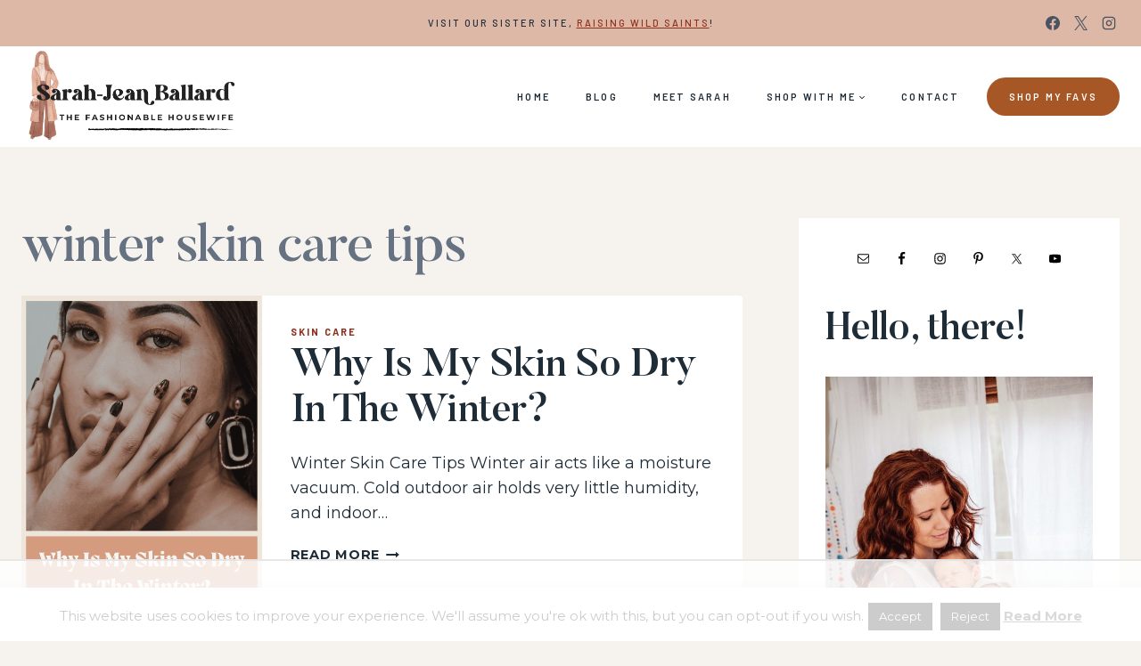

--- FILE ---
content_type: text/html
request_url: https://api.intentiq.com/profiles_engine/ProfilesEngineServlet?at=39&mi=10&dpi=936734067&pt=17&dpn=1&iiqidtype=2&iiqpcid=8881d8fe-eeee-468f-a91d-90a5b099a951&iiqpciddate=1769047003249&pcid=e077e0a0-3233-4492-90e7-95eb0507e767&idtype=3&gdpr=0&japs=false&jaesc=0&jafc=0&jaensc=0&jsver=0.33&testGroup=A&source=pbjs&ABTestingConfigurationSource=group&abtg=A&vrref=https%3A%2F%2Fwww.thefashionablehousewife.com
body_size: 50
content:
{"abPercentage":97,"adt":1,"ct":2,"isOptedOut":false,"data":{"eids":[]},"dbsaved":"false","ls":true,"cttl":86400000,"abTestUuid":"g_16132d78-403f-4b64-8d01-32cfd3a1fe9b","tc":9,"sid":1982036141}

--- FILE ---
content_type: text/html; charset=utf-8
request_url: https://www.google.com/recaptcha/api2/aframe
body_size: 266
content:
<!DOCTYPE HTML><html><head><meta http-equiv="content-type" content="text/html; charset=UTF-8"></head><body><script nonce="D5yc5XIhJ_0STkvHOysa4A">/** Anti-fraud and anti-abuse applications only. See google.com/recaptcha */ try{var clients={'sodar':'https://pagead2.googlesyndication.com/pagead/sodar?'};window.addEventListener("message",function(a){try{if(a.source===window.parent){var b=JSON.parse(a.data);var c=clients[b['id']];if(c){var d=document.createElement('img');d.src=c+b['params']+'&rc='+(localStorage.getItem("rc::a")?sessionStorage.getItem("rc::b"):"");window.document.body.appendChild(d);sessionStorage.setItem("rc::e",parseInt(sessionStorage.getItem("rc::e")||0)+1);localStorage.setItem("rc::h",'1769047008508');}}}catch(b){}});window.parent.postMessage("_grecaptcha_ready", "*");}catch(b){}</script></body></html>

--- FILE ---
content_type: text/plain
request_url: https://rtb.openx.net/openrtbb/prebidjs
body_size: -238
content:
{"id":"43a9ebc4-d730-4142-8c5a-f9868c2f29c8","nbr":0}

--- FILE ---
content_type: text/plain
request_url: https://rtb.openx.net/openrtbb/prebidjs
body_size: -89
content:
{"id":"a92cc303-8810-484c-a6e2-e4f1a1f06c1f","nbr":0}

--- FILE ---
content_type: text/plain; charset=utf-8
request_url: https://ads.adthrive.com/http-api/cv2
body_size: 4663
content:
{"om":["00eoh6e0","00xbjwwl","04897otm","08qi6o59","0929nj63","0fhptxpv","0iyi1awv","0ka5pd9v","0sm4lr19","1","10011/5c318b44790eeb5c8b638875dd699ce4","1007_4qks9viz","101779_7764-1036209","101779_7764-1036210","10ua7afe","11142692","11509227","1185:1610277379","1185:1610326628","1185:1610326728","11896988","12010080","12010084","12010088","12168663","12169133","12171239","124843_9","124844_22","124848_7","12837806","1611092","17_24655280","1kpjxj5u","1r7rfn75","206_488692","206_492063","2132:45327624","2132:45327682","2132:45868996","2132:45921405","2132:46036511","2132:46037431","2132:46039509","2149:12147059","2249:567996566","2249:692228710","2307:04897otm","2307:26xkng83","2307:2gev4xcy","2307:2mk5t0sk","2307:3wivd6ib","2307:5am84p90","2307:7fmk89yf","2307:7xb3th35","2307:8gyxi0mz","2307:8orkh93v","2307:8zkh523l","2307:9nex8xyd","2307:9t6gmxuz","2307:a1t6xdb7","2307:a566o9hb","2307:a7w365s6","2307:bn278v80","2307:bu0fzuks","2307:cgx63l2w","2307:cqant14y","2307:cv0h9mrv","2307:duxvs448","2307:ekv63n6v","2307:emb9y625","2307:enlhmyoh","2307:eud1td0t","2307:fk23o2nm","2307:fphs0z2t","2307:fqeh4hao","2307:gn3plkq1","2307:hdfbap3h","2307:hn3eanl8","2307:i3i05vpz","2307:i90isgt0","2307:ij0o9c81","2307:jr169syq","2307:kz8629zd","2307:lryy2wkw","2307:np9yfx64","2307:nv0uqrqm","2307:ouycdkmq","2307:phlvi7up","2307:plth4l1a","2307:q6wuoqcc","2307:qexs87kc","2307:rknnwvfz","2307:t2546w8l","2307:t4zab46q","2307:ubjltf5y","2307:uf7vbcrs","2307:uqph5v76","2307:w6xlb04q","2307:x0lc61jh","2307:xc88kxs9","2307:yuma6t5d","2409_15064_70_86112923","2409_25495_176_CR52092956","2409_25495_176_CR52092957","2409_25495_176_CR52092959","2409_25495_176_CR52150651","2409_25495_176_CR52153849","2409_25495_176_CR52178315","2409_25495_176_CR52178316","2409_25495_176_CR52186411","2409_25495_176_CR52188001","25_53v6aquw","25_8b5u826e","25_oz31jrd0","25_sqmqxvaf","25_utberk8n","25_yi6qlg3p","25_ztlksnbe","25_zwzjgvpw","262594","2636_1101777_7764-1036203","2636_1101777_7764-1036207","2636_1101777_7764-1036208","2636_1101777_7764-1036210","2715_9888_262592","2715_9888_262594","2715_9888_440665","2715_9888_522709","2760:176_CR52092923","28u7c6ez","29414696","29414711","2_206_554470","2gglwanz","2kf27b35","2mokbgft","2xlub49u","306_24696317","308_125204_12","31809564","31810016","32j56hnc","33118520","33145655","33419362","33605376","33608594","34182009","3490:CR52212688","3490:CR52223711","3490:CR52223725","3490:CR52223939","3646_185414_T26335189","36478149","3658_15078_fqeh4hao","3658_155735_plth4l1a","3658_175625_phlvi7up","3658_18008_uqph5v76","3658_21647_a1t6xdb7","3658_236365_i3i05vpz","3658_253373_jr169syq","3658_605572_ylz2n35t","3658_78719_4l7yzzlo","381513943572","38339436","3LMBEkP-wis","3aptpnuj","3p0mnojb","3v2n6fcp","3wivd6ib","409_216416","409_225978","409_226342","409_226364","409_226370","409_227223","409_228354","409_228356","409_228362","409_228380","436396574","43919985","44023623","440665","44629254","458901553568","4642109_46_12168663","4771_67437_1610326628","4771_74438_1610277379","481703827","485027845327","48574716","4890024","49123012","49304284","4a118e4e-8b05-4d75-b004-7244c2dfd0d7","4aqwokyz","4etfwvf1","4fk9nxse","4w5ob6c8","4zai8e8t","501425","501_76_73528335-a4b4-49ba-aaef-b2f6f466053f","501_76_c012b23d-b502-4a77-a08c-4e37daa03297","50479792","51004532","51372355","51372434","521168","53v6aquw","54779847","54779873","549410","5504:203863","5504:203864","5510:cymho2zs","5510:kecbwzbd","5510:mznp7ktv","5510:ouycdkmq","5510:qlw2vktr","5510:wfxqcwx7","55116649","555_165_785438313510","5563_66529_OADD2.7284328140866_1BGO6DQ8INGGSEA5YJ","557_409_216596","557_409_220139","557_409_220344","557_409_223589","557_409_228055","557_409_228065","557_409_228363","558_93_phlvi7up","558_93_uqph5v76","5726507757","576777115309199355","58147757","583652883178231326","59873208","5am84p90","5l03u8j0","5nukj5da","60360546","60825627","60f5a06w","6126589193","61593903","61682408","61900466","61916211","61916223","61916225","61916229","61932920","61932957","61xc53ii","6226505239","6226507991","6226522431","6226530649","6250_66552_1112487743","6250_66552_1112688573","6250_66552_1114688213","627225143","627227759","627290883","627309156","627309159","627506494","628015148","628086965","628153053","628153173","628222860","628223277","628360579","628360582","628444259","628444262","628444349","628444433","628444439","628456307","628456310","628456379","628456382","628456403","628622163","628622169","628622172","628622241","628622244","628622247","628622250","628683371","628687043","628687157","628687460","628687463","628803013","628841673","629007394","629009180","629167998","629168001","629168010","629168565","629171196","629171202","629255550","62964130","630137823","63092381","63092407","630928655","644181769","644877544","648104664","651637462","659216891404","659713728691","663293761","668547419","680_99480_685190485","680_99480_685191118","680_99480_692218915","680_99480_700109379","680_99480_700109391","680_99480_700109393","690_99485_1610326728","697189861","697189901","697189989","697190006","697190007","697190099","697876999","699159763","6l5qanx0","6lmy2lg0","6mj57yc0","6zt4aowl","700109389","700109399","705115233","705115332","705115442","705115523","705127202","706320056","735019288442","7354_138543_83447180","7354_201087_86621028","7354_201087_86621043","7414_121891_6205239","74243_74_18268080","746030350508","76odrdws","7732580","7764-1036207","794di3me","7969_149355_45327624","7969_149355_45327684","7969_149355_45921405","7969_149355_45999649","7969_149355_46036624","7969_149355_46037395","7969_149355_46039912","7a0tg1yi","7f298mk89yf","7fl72cxu","7fmk89yf","7s82759r","7sf7w6kh","7vplnmf7","7x8f326o","7xb3th35","80ec5mhd","8152859","8152878","8152879","821i184r","82_7764-1036210","86620615","86620619","86621043","86744983","86745018","8b5u826e","8edb3geb","8euh5txf","8gyxi0mz","8mv3pfbo","8orkh93v","8u2upl8r","8u696ss1","8ul426rx","8zkh523l","9057/0328842c8f1d017570ede5c97267f40d","9057/211d1f0fa71d1a58cabee51f2180e38f","90_12491645","90_12491686","90_12491687","9632594","97_8193078","9nex8xyd","9rqgwgyb","9t6gmxuz","_P-zIIc5ugE","a0l7lmjs","a0oxacu8","a1298t6xdb7","a1t6xdb7","a4nw4c6t","a566o9hb","a7w365s6","a8beztgq","b5h6ex3r","b704x17p","bd5xg6f6","be4hm1i2","bu0fzuks","bwwbm3ch","c1hsjx06","c3dhicuk","c7ybzxrr","cbsyo811","ce7bo7ga","cf803fb3-9612-4c9e-b134-9b41687e5423","cgx63l2w","cmpalw5s","cqant14y","cr-1oplzoysubwe","cr-6ovjht2euatj","cr-6ovjht2eubwe","cr-6ovjht2eubxe","cr-Bitc7n_p9iw__vat__49i_k_6v6_h_jce2vj5h_9v3kalhnq","cr-aawz3f3xubwj","cr-ccr05f6rv7vjv","cr-f6puwm2x27tf1","cr-f6puwm2yw7tf1","cr-nv6lwc1iubwe","cr-q97t18oou9vd","cr-q97t18oouatj","cr-q97t18ooubwe","cr-r9yli0fmubxe","cr-submez76u9vd","cr-wvy9pnlnubwe","cr-wvy9pnlnubxe","cr223-dcptwfzxv7tm2","cv0h9mrv","cymho2zs","czt3qxxp","d5jdnwtq","d96a8d02-7afb-4e3e-965d-5d31254ae8db","d9f6t30y","dft15s69","dg2WmFvzosE","dhd27ung","djstahv8","dm4f74yx","dpjydwun","e2c76his","eb9vjo1r","ecy21dds","edkk1gna","enlhmyoh","eud1td0t","ey8vsnzk","fcn2zae1","feueU8m1y4Y","fgrpby3o","fhon8bft","fj298p0ceax","fjp0ceax","fk23o2nm","fmuvtuv2","fphs0z2t","fq298eh4hao","fqeh4hao","fybdgtuw","fzw4jega","ge4000vb","gh8va2dg","gn3plkq1","gvotpm74","h0cw921b","h4x8d2p8","hauz7f6h","hdfbap3h","hffavbt7","hgrz3ggo","hi8yer5p","hqz7anxg","hueqprai","i2aglcoy","i3298i05vpz","i3i05vpz","i90isgt0","ij0o9c81","ixtrvado","j39smngx","jci9uj40","jd035jgw","jnn8cnz2","jr169syq","kaojko3j","kecbwzbd","kk5768bd","klqiditz","ksrdc5dk","kz8629zd","lmi8pfvy","lqdvaorh","lryy2wkw","ls74a5wb","mbgz0hvw","mealz2pi","mev7qd3f","mznp7ktv","n1nubick","n3egwnq7","n9sgp7lz","ncfr1yiw","ni42112n85bbg","np9yfx64","nv0uqrqm","nww7g1ha","ofoon6ir","ofr83ln0","okem47bb","op3f6pcp","op9gtamy","ouycdkmq","owpdp17p","oz31jrd0","pe0gcg4w","phlvi7up","pkydekxi","pl298th4l1a","plth4l1a","poc1p809","pzgd3hum","q0nt8p8d","q6wuoqcc","qen3mj4l","qexs87kc","qfy64iwb","qlw2vktr","qqvgscdx","qsfx8kya","quk7w53j","r35763xz","rmttmrq8","rqjox9xh","rue4ecys","rxj4b6nw","s2ahu2ae","s4s41bit","scpvMntwtuw","sdodmuod","sgaw7i5o","t4zab46q","t5alo5fu","t5kb9pme","t8298b9twm5","tfbg3n3b","thto5dki","ti0s3bz3","tp444w6e","u690dg05","u7p1kjgp","ub298jltf5y","ubjltf5y","uer2l962","uf7vbcrs","uhebin5g","ujl9wsn7","ujqkqtnh","uq0uwbbh","uqph5v76","usle8ijx","uxt19cdi","v224plyd","v5w56b83","vbivoyo6","ven7pu1c","vf42112vpfnp8","vggd907z","vk8u5qr9","vu8587rh","w3ez2pdd","wf9qekf0","wfxqcwx7","wt0wmo2s","x0lc61jh","x716iscu","xdaezn6y","xe7etvhg","xgzzblzl","xhcpnehk","xies7jcx","xmrkzlba","xtk4ndo3","y44dspxu","y51tr986","yi6qlg3p","ylz2n35t","yy10h45c","z4ptnka9","zd631qlo","zdcvm9de","zep75yl2","zfexqyi5","ziox91q0","znl4u1zy","zw6jpag6","zwzjgvpw","zxaju0ay","7979132","7979135"],"pmp":[],"adomains":["123notices.com","1md.org","about.bugmd.com","acelauncher.com","adameve.com","akusoli.com","allyspin.com","askanexpertonline.com","atomapplications.com","bassbet.com","betsson.gr","biz-zone.co","bizreach.jp","bubbleroom.se","bugmd.com","buydrcleanspray.com","byrna.com","capitaloneshopping.com","clarifion.com","combatironapparel.com","controlcase.com","convertwithwave.com","cotosen.com","countingmypennies.com","cratedb.com","croisieurope.be","cs.money","dallasnews.com","definition.org","derila-ergo.com","dhgate.com","dhs.gov","displate.com","easyprint.app","easyrecipefinder.co","fabpop.net","familynow.club","fla-keys.com","folkaly.com","g123.jp","gameswaka.com","getbugmd.com","getconsumerchoice.com","getcubbie.com","gowavebrowser.co","gowdr.com","gransino.com","grosvenorcasinos.com","guard.io","hero-wars.com","holts.com","instantbuzz.net","itsmanual.com","jackpotcitycasino.com","justanswer.com","justanswer.es","la-date.com","lightinthebox.com","liverrenew.com","local.com","lovehoney.com","lulutox.com","lymphsystemsupport.com","manualsdirectory.org","meccabingo.com","medimops.de","mensdrivingforce.com","millioner.com","miniretornaveis.com","mobiplus.me","myiq.com","national-lottery.co.uk","naturalhealthreports.net","nbliver360.com","nikke-global.com","nordicspirit.co.uk","nuubu.com","onlinemanualspdf.co","original-play.com","outliermodel.com","paperela.com","paradisestays.site","parasiterelief.com","peta.org","photoshelter.com","plannedparenthood.org","playvod-za.com","printeasilyapp.com","printwithwave.com","profitor.com","quicklearnx.com","quickrecipehub.com","rakuten-sec.co.jp","rangeusa.com","refinancegold.com","robocat.com","royalcaribbean.com","saba.com.mx","shift.com","simple.life","spinbara.com","systeme.io","taboola.com","tackenberg.de","temu.com","tenfactorialrocks.com","theoceanac.com","topaipick.com","totaladblock.com","usconcealedcarry.com","vagisil.com","vegashero.com","vegogarden.com","veryfast.io","viewmanuals.com","viewrecipe.net","votervoice.net","vuse.com","wavebrowser.co","wavebrowserpro.com","weareplannedparenthood.org","xiaflex.com","yourchamilia.com"]}

--- FILE ---
content_type: text/plain
request_url: https://rtb.openx.net/openrtbb/prebidjs
body_size: -238
content:
{"id":"0b5ac86c-cf5a-4766-8ca1-67c67d3aabf6","nbr":0}

--- FILE ---
content_type: text/plain; charset=UTF-8
request_url: https://at.teads.tv/fpc?analytics_tag_id=PUB_17002&tfpvi=&gdpr_consent=&gdpr_status=22&gdpr_reason=220&ccpa_consent=&sv=prebid-v1
body_size: 56
content:
ZmViMjY0ZTctNGI0ZC00MmE0LThjZGMtNWRmNTFkNGYxYWRiIy02LTU=

--- FILE ---
content_type: text/plain
request_url: https://rtb.openx.net/openrtbb/prebidjs
body_size: -238
content:
{"id":"9203c1b2-4e19-4920-9f83-c452a5f87e1e","nbr":0}